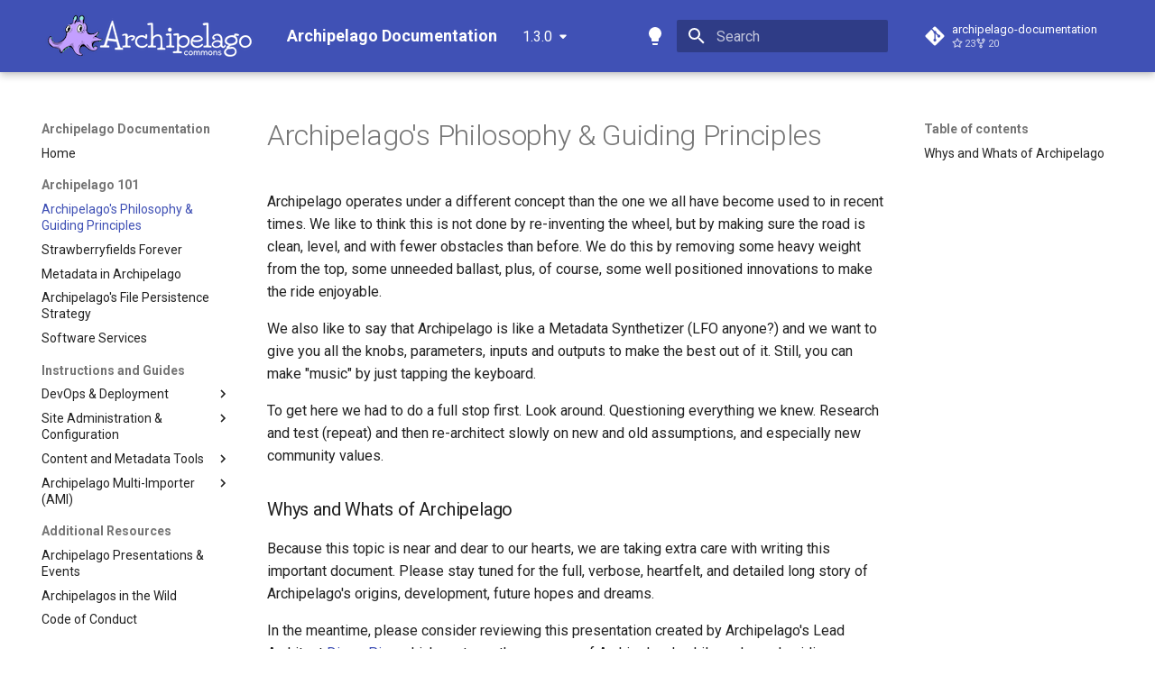

--- FILE ---
content_type: text/css; charset=utf-8
request_url: https://docs.archipelago.nyc/1.3.0/stylesheets/extras.css
body_size: -310
content:
.md-header__button.md-logo img, .md-header__button.md-logo svg {
  fill: currentcolor;
  display: block;
  height: auto !important;
  max-height: 10rem !important;
  width: auto;
}


--- FILE ---
content_type: application/xml
request_url: https://docs.archipelago.nyc/1.3.0/sitemap.xml
body_size: 625
content:
<?xml version="1.0" encoding="UTF-8"?>
<urlset xmlns="http://www.sitemaps.org/schemas/sitemap/0.9">
    <url>
         <loc>https://docs.archipelago.nyc/1.3.0/</loc>
         <lastmod>2024-06-21</lastmod>
         <changefreq>daily</changefreq>
    </url>
    <url>
         <loc>https://docs.archipelago.nyc/1.3.0/AMIviaSpreadsheets/</loc>
         <lastmod>2024-06-21</lastmod>
         <changefreq>daily</changefreq>
    </url>
    <url>
         <loc>https://docs.archipelago.nyc/1.3.0/CODE_OF_CONDUCT/</loc>
         <lastmod>2024-06-21</lastmod>
         <changefreq>daily</changefreq>
    </url>
    <url>
         <loc>https://docs.archipelago.nyc/1.3.0/I7solrImporter/</loc>
         <lastmod>2024-06-21</lastmod>
         <changefreq>daily</changefreq>
    </url>
    <url>
         <loc>https://docs.archipelago.nyc/1.3.0/about/</loc>
         <lastmod>2024-06-21</lastmod>
         <changefreq>daily</changefreq>
    </url>
    <url>
         <loc>https://docs.archipelago.nyc/1.3.0/acknowledgments/</loc>
         <lastmod>2024-06-21</lastmod>
         <changefreq>daily</changefreq>
    </url>
    <url>
         <loc>https://docs.archipelago.nyc/1.3.0/ami_index/</loc>
         <lastmod>2024-06-21</lastmod>
         <changefreq>daily</changefreq>
    </url>
    <url>
         <loc>https://docs.archipelago.nyc/1.3.0/ami_lod_rec/</loc>
         <lastmod>2024-06-21</lastmod>
         <changefreq>daily</changefreq>
    </url>
    <url>
         <loc>https://docs.archipelago.nyc/1.3.0/ami_spreadsheet_overview/</loc>
         <lastmod>2024-06-21</lastmod>
         <changefreq>daily</changefreq>
    </url>
    <url>
         <loc>https://docs.archipelago.nyc/1.3.0/ami_update/</loc>
         <lastmod>2024-06-21</lastmod>
         <changefreq>daily</changefreq>
    </url>
    <url>
         <loc>https://docs.archipelago.nyc/1.3.0/annotations/</loc>
         <lastmod>2024-06-21</lastmod>
         <changefreq>daily</changefreq>
    </url>
    <url>
         <loc>https://docs.archipelago.nyc/1.3.0/archifilepersistencestrategy/</loc>
         <lastmod>2024-06-21</lastmod>
         <changefreq>daily</changefreq>
    </url>
    <url>
         <loc>https://docs.archipelago.nyc/1.3.0/archipelag-logo-usage/</loc>
         <lastmod>2024-06-21</lastmod>
         <changefreq>daily</changefreq>
    </url>
    <url>
         <loc>https://docs.archipelago.nyc/1.3.0/archipelago-deployment-UpgradeDrupalD9toD10/</loc>
         <lastmod>2024-06-21</lastmod>
         <changefreq>daily</changefreq>
    </url>
    <url>
         <loc>https://docs.archipelago.nyc/1.3.0/archipelago-deployment-democontent/</loc>
         <lastmod>2024-06-21</lastmod>
         <changefreq>daily</changefreq>
    </url>
    <url>
         <loc>https://docs.archipelago.nyc/1.3.0/archipelago-deployment-live-UpgradeDrupalD9toD10/</loc>
         <lastmod>2024-06-21</lastmod>
         <changefreq>daily</changefreq>
    </url>
    <url>
         <loc>https://docs.archipelago.nyc/1.3.0/archipelago-deployment-live-gitworkflow/</loc>
         <lastmod>2024-06-21</lastmod>
         <changefreq>daily</changefreq>
    </url>
    <url>
         <loc>https://docs.archipelago.nyc/1.3.0/archipelago-deployment-live-moveToLive/</loc>
         <lastmod>2024-06-21</lastmod>
         <changefreq>daily</changefreq>
    </url>
    <url>
         <loc>https://docs.archipelago.nyc/1.3.0/archipelago-deployment-live-readme/</loc>
         <lastmod>2024-06-21</lastmod>
         <changefreq>daily</changefreq>
    </url>
    <url>
         <loc>https://docs.archipelago.nyc/1.3.0/archipelago-deployment-live-updatingContainers/</loc>
         <lastmod>2024-06-21</lastmod>
         <changefreq>daily</changefreq>
    </url>
    <url>
         <loc>https://docs.archipelago.nyc/1.3.0/archipelago-deployment-live-upgradeFromD8ToD9/</loc>
         <lastmod>2024-06-21</lastmod>
         <changefreq>daily</changefreq>
    </url>
    <url>
         <loc>https://docs.archipelago.nyc/1.3.0/archipelago-deployment-live-upgradeFromRC3/</loc>
         <lastmod>2024-06-21</lastmod>
         <changefreq>daily</changefreq>
    </url>
    <url>
         <loc>https://docs.archipelago.nyc/1.3.0/archipelago-deployment-osx/</loc>
         <lastmod>2024-06-21</lastmod>
         <changefreq>daily</changefreq>
    </url>
    <url>
         <loc>https://docs.archipelago.nyc/1.3.0/archipelago-deployment-readme/</loc>
         <lastmod>2024-06-21</lastmod>
         <changefreq>daily</changefreq>
    </url>
    <url>
         <loc>https://docs.archipelago.nyc/1.3.0/archipelago-deployment-ubuntu/</loc>
         <lastmod>2024-06-21</lastmod>
         <changefreq>daily</changefreq>
    </url>
    <url>
         <loc>https://docs.archipelago.nyc/1.3.0/archipelago-deployment-windows/</loc>
         <lastmod>2024-06-21</lastmod>
         <changefreq>daily</changefreq>
    </url>
    <url>
         <loc>https://docs.archipelago.nyc/1.3.0/createdisplaymodes/</loc>
         <lastmod>2024-06-21</lastmod>
         <changefreq>daily</changefreq>
    </url>
    <url>
         <loc>https://docs.archipelago.nyc/1.3.0/customwebformelements/</loc>
         <lastmod>2024-06-21</lastmod>
         <changefreq>daily</changefreq>
    </url>
    <url>
         <loc>https://docs.archipelago.nyc/1.3.0/devops/</loc>
         <lastmod>2024-06-21</lastmod>
         <changefreq>daily</changefreq>
    </url>
    <url>
         <loc>https://docs.archipelago.nyc/1.3.0/documentation_about/</loc>
         <lastmod>2024-06-21</lastmod>
         <changefreq>daily</changefreq>
    </url>
    <url>
         <loc>https://docs.archipelago.nyc/1.3.0/documentation_features/</loc>
         <lastmod>2024-06-21</lastmod>
         <changefreq>daily</changefreq>
    </url>
    <url>
         <loc>https://docs.archipelago.nyc/1.3.0/documentation_technical/</loc>
         <lastmod>2024-06-21</lastmod>
         <changefreq>daily</changefreq>
    </url>
    <url>
         <loc>https://docs.archipelago.nyc/1.3.0/documentation_template/</loc>
         <lastmod>2024-06-21</lastmod>
         <changefreq>daily</changefreq>
    </url>
    <url>
         <loc>https://docs.archipelago.nyc/1.3.0/documentation_workflow/</loc>
         <lastmod>2024-06-21</lastmod>
         <changefreq>daily</changefreq>
    </url>
    <url>
         <loc>https://docs.archipelago.nyc/1.3.0/drupal_core_update/</loc>
         <lastmod>2024-06-21</lastmod>
         <changefreq>daily</changefreq>
    </url>
    <url>
         <loc>https://docs.archipelago.nyc/1.3.0/embargo/</loc>
         <lastmod>2024-06-21</lastmod>
         <changefreq>daily</changefreq>
    </url>
    <url>
         <loc>https://docs.archipelago.nyc/1.3.0/find_and_replace/</loc>
         <lastmod>2024-06-21</lastmod>
         <changefreq>daily</changefreq>
    </url>
    <url>
         <loc>https://docs.archipelago.nyc/1.3.0/find_and_replace_action_json_patch/</loc>
         <lastmod>2024-06-21</lastmod>
         <changefreq>daily</changefreq>
    </url>
    <url>
         <loc>https://docs.archipelago.nyc/1.3.0/find_and_replace_action_text/</loc>
         <lastmod>2024-06-21</lastmod>
         <changefreq>daily</changefreq>
    </url>
    <url>
         <loc>https://docs.archipelago.nyc/1.3.0/find_and_replace_action_webform/</loc>
         <lastmod>2024-06-21</lastmod>
         <changefreq>daily</changefreq>
    </url>
    <url>
         <loc>https://docs.archipelago.nyc/1.3.0/firstobject/</loc>
         <lastmod>2024-06-21</lastmod>
         <changefreq>daily</changefreq>
    </url>
    <url>
         <loc>https://docs.archipelago.nyc/1.3.0/fragaria/</loc>
         <lastmod>2024-06-21</lastmod>
         <changefreq>daily</changefreq>
    </url>
    <url>
         <loc>https://docs.archipelago.nyc/1.3.0/generalqa_minio_logging/</loc>
         <lastmod>2024-06-21</lastmod>
         <changefreq>daily</changefreq>
    </url>
    <url>
         <loc>https://docs.archipelago.nyc/1.3.0/generalqa_smtp_configuration/</loc>
         <lastmod>2024-06-21</lastmod>
         <changefreq>daily</changefreq>
    </url>
    <url>
         <loc>https://docs.archipelago.nyc/1.3.0/generalqa_twig_modules_configuration/</loc>
         <lastmod>2024-06-21</lastmod>
         <changefreq>daily</changefreq>
    </url>
    <url>
         <loc>https://docs.archipelago.nyc/1.3.0/giveortake/</loc>
         <lastmod>2024-06-21</lastmod>
         <changefreq>daily</changefreq>
    </url>
    <url>
         <loc>https://docs.archipelago.nyc/1.3.0/googleapi/</loc>
         <lastmod>2024-06-21</lastmod>
         <changefreq>daily</changefreq>
    </url>
    <url>
         <loc>https://docs.archipelago.nyc/1.3.0/inthewild/</loc>
         <lastmod>2024-06-21</lastmod>
         <changefreq>daily</changefreq>
    </url>
    <url>
         <loc>https://docs.archipelago.nyc/1.3.0/metadata_display_preview/</loc>
         <lastmod>2024-06-21</lastmod>
         <changefreq>daily</changefreq>
    </url>
    <url>
         <loc>https://docs.archipelago.nyc/1.3.0/metadata_display_usage/</loc>
         <lastmod>2024-06-21</lastmod>
         <changefreq>daily</changefreq>
    </url>
    <url>
         <loc>https://docs.archipelago.nyc/1.3.0/metadatainarchipelago/</loc>
         <lastmod>2024-06-21</lastmod>
         <changefreq>daily</changefreq>
    </url>
    <url>
         <loc>https://docs.archipelago.nyc/1.3.0/metadatatwigs/</loc>
         <lastmod>2024-06-21</lastmod>
         <changefreq>daily</changefreq>
    </url>
    <url>
         <loc>https://docs.archipelago.nyc/1.3.0/modifyingfileextensionsinwebform/</loc>
         <lastmod>2024-06-21</lastmod>
         <changefreq>daily</changefreq>
    </url>
    <url>
         <loc>https://docs.archipelago.nyc/1.3.0/ourtake/</loc>
         <lastmod>2024-06-21</lastmod>
         <changefreq>daily</changefreq>
    </url>
    <url>
         <loc>https://docs.archipelago.nyc/1.3.0/presentations_events/</loc>
         <lastmod>2024-06-21</lastmod>
         <changefreq>daily</changefreq>
    </url>
    <url>
         <loc>https://docs.archipelago.nyc/1.3.0/search-within-collection/</loc>
         <lastmod>2024-06-21</lastmod>
         <changefreq>daily</changefreq>
    </url>
    <url>
         <loc>https://docs.archipelago.nyc/1.3.0/search_advanced/</loc>
         <lastmod>2024-06-21</lastmod>
         <changefreq>daily</changefreq>
    </url>
    <url>
         <loc>https://docs.archipelago.nyc/1.3.0/search_solr_index/</loc>
         <lastmod>2024-06-21</lastmod>
         <changefreq>daily</changefreq>
    </url>
    <url>
         <loc>https://docs.archipelago.nyc/1.3.0/security_bots/</loc>
         <lastmod>2024-06-21</lastmod>
         <changefreq>daily</changefreq>
    </url>
    <url>
         <loc>https://docs.archipelago.nyc/1.3.0/sslsetup/</loc>
         <lastmod>2024-06-21</lastmod>
         <changefreq>daily</changefreq>
    </url>
    <url>
         <loc>https://docs.archipelago.nyc/1.3.0/strawberry_key_name_providers/</loc>
         <lastmod>2024-06-21</lastmod>
         <changefreq>daily</changefreq>
    </url>
    <url>
         <loc>https://docs.archipelago.nyc/1.3.0/strawberryfield-formatters/</loc>
         <lastmod>2024-06-21</lastmod>
         <changefreq>daily</changefreq>
    </url>
    <url>
         <loc>https://docs.archipelago.nyc/1.3.0/strawberryfields/</loc>
         <lastmod>2024-06-21</lastmod>
         <changefreq>daily</changefreq>
    </url>
    <url>
         <loc>https://docs.archipelago.nyc/1.3.0/strawberryrunners/</loc>
         <lastmod>2024-06-21</lastmod>
         <changefreq>daily</changefreq>
    </url>
    <url>
         <loc>https://docs.archipelago.nyc/1.3.0/strawberryrunners_pager_ocr/</loc>
         <lastmod>2024-06-21</lastmod>
         <changefreq>daily</changefreq>
    </url>
    <url>
         <loc>https://docs.archipelago.nyc/1.3.0/strawberryrunners_wacz_binary/</loc>
         <lastmod>2024-06-21</lastmod>
         <changefreq>daily</changefreq>
    </url>
    <url>
         <loc>https://docs.archipelago.nyc/1.3.0/strawberryrunners_webpage_text/</loc>
         <lastmod>2024-06-21</lastmod>
         <changefreq>daily</changefreq>
    </url>
    <url>
         <loc>https://docs.archipelago.nyc/1.3.0/traditional-install/</loc>
         <lastmod>2024-06-21</lastmod>
         <changefreq>daily</changefreq>
    </url>
    <url>
         <loc>https://docs.archipelago.nyc/1.3.0/twig_extensions/</loc>
         <lastmod>2024-06-21</lastmod>
         <changefreq>daily</changefreq>
    </url>
    <url>
         <loc>https://docs.archipelago.nyc/1.3.0/twig_recipe_cards/</loc>
         <lastmod>2024-06-21</lastmod>
         <changefreq>daily</changefreq>
    </url>
    <url>
         <loc>https://docs.archipelago.nyc/1.3.0/utility_scripts/</loc>
         <lastmod>2024-06-21</lastmod>
         <changefreq>daily</changefreq>
    </url>
    <url>
         <loc>https://docs.archipelago.nyc/1.3.0/webformLoDfromCSV/</loc>
         <lastmod>2024-06-21</lastmod>
         <changefreq>daily</changefreq>
    </url>
    <url>
         <loc>https://docs.archipelago.nyc/1.3.0/webforms/</loc>
         <lastmod>2024-06-21</lastmod>
         <changefreq>daily</changefreq>
    </url>
    <url>
         <loc>https://docs.archipelago.nyc/1.3.0/webformsasinput/</loc>
         <lastmod>2024-06-21</lastmod>
         <changefreq>daily</changefreq>
    </url>
    <url>
         <loc>https://docs.archipelago.nyc/1.3.0/workingtwigs/</loc>
         <lastmod>2024-06-21</lastmod>
         <changefreq>daily</changefreq>
    </url>
    <url>
         <loc>https://docs.archipelago.nyc/1.3.0/xdebug/</loc>
         <lastmod>2024-06-21</lastmod>
         <changefreq>daily</changefreq>
    </url>
</urlset>